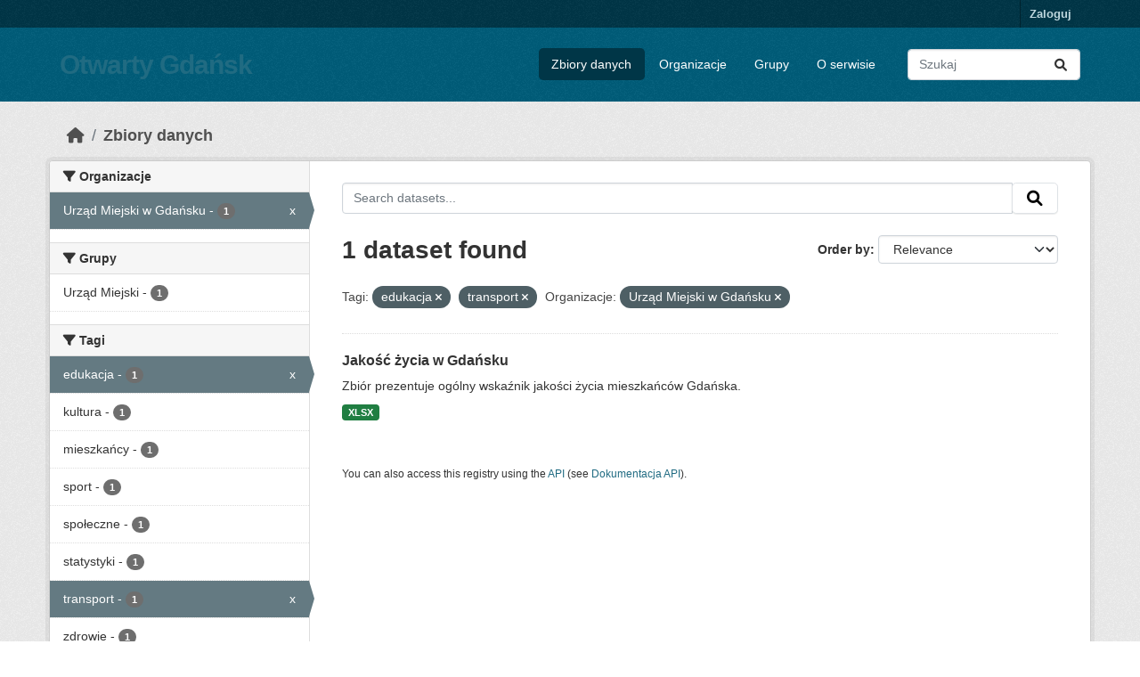

--- FILE ---
content_type: text/html; charset=utf-8
request_url: https://ckan.multimediagdansk.pl/dataset?tags=edukacja&tags=transport&organization=um-gdansk&_tags_limit=0
body_size: 5440
content:
<!DOCTYPE html>
<!--[if IE 9]> <html lang="pl" class="ie9"> <![endif]-->
<!--[if gt IE 8]><!--> <html lang="pl"  > <!--<![endif]-->
  <head>
    <meta charset="utf-8" />
      <meta name="csrf_field_name" content="_csrf_token" />
      <meta name="_csrf_token" content="ImEzZGJjYzdkN2FmNjM4ZmZhYzM5M2I4NjMxMjJlODJlNmE5YjZjODYi.aXEs-A._BkCdVQ_MZQfRJZaOWEjndVbm54" />

      <meta name="generator" content="ckan 2.10.4" />
      <meta name="viewport" content="width=device-width, initial-scale=1.0">
    <title>Zbiór danych - Otwarty Gdańsk</title>

    
    <link rel="shortcut icon" href="/base/images/ckan.ico" />
    
  
      
      
      
    
  


    
      
      
    

    
    <link href="/webassets/base/1c87a999_main.css" rel="stylesheet"/>
<link href="/webassets/ckanext-activity/6ac15be0_activity.css" rel="stylesheet"/>
    
  </head>

  
  <body data-site-root="https://ckan.multimediagdansk.pl/" data-locale-root="https://ckan.multimediagdansk.pl/" >

    
    <div class="visually-hidden-focusable"><a href="#content">Skip to main content</a></div>
  

  
    

 
<div class="account-masthead">
  <div class="container">
     
    <nav class="account not-authed" aria-label="Account">
      <ul class="list-unstyled">
        
        <li><a href="/user/login">Zaloguj</a></li>
         
      </ul>
    </nav>
     
  </div>
</div>

<header class="masthead">
  <div class="container">
      
    <nav class="navbar navbar-expand-lg navbar-light">
      <hgroup class="header-text-logo navbar-left">

      
      
      <h1>
        <a href="/">Otwarty Gdańsk</a>
      </h1>
      
      
      

       </hgroup>
      <button class="navbar-toggler" type="button" data-bs-toggle="collapse" data-bs-target="#main-navigation-toggle"
        aria-controls="main-navigation-toggle" aria-expanded="false" aria-label="Toggle navigation">
        <span class="fa fa-bars text-white"></span>
      </button>

      <div class="main-navbar collapse navbar-collapse" id="main-navigation-toggle">
        <ul class="navbar-nav ms-auto mb-2 mb-lg-0">
          
            
              
              

		          <li class="active"><a href="/dataset/">Zbiory danych</a></li><li><a href="/organization/">Organizacje</a></li><li><a href="/group/">Grupy</a></li><li><a href="/about">O serwisie</a></li>
	          
          </ul>

      
      
          <form class="d-flex site-search" action="/dataset/" method="get">
              <label class="d-none" for="field-sitewide-search">Search Datasets...</label>
              <input id="field-sitewide-search" class="form-control me-2"  type="text" name="q" placeholder="Szukaj" aria-label="Search datasets..."/>
              <button class="btn" type="submit" aria-label="Submit"><i class="fa fa-search"></i></button>
          </form>
      
      </div>
    </nav>
  </div>
</header>

  
    <div class="main">
      <div id="content" class="container">
        
          
            <div class="flash-messages">
              
                
              
            </div>
          

          
            <div class="toolbar" role="navigation" aria-label="Breadcrumb">
              
                
                  <ol class="breadcrumb">
                    
<li class="home"><a href="/" aria-label="Strona startowa"><i class="fa fa-home"></i><span> Strona startowa</span></a></li>
                    
  <li class="active"><a href="/dataset/">Zbiory danych</a></li>

                  </ol>
                
              
            </div>
          

          <div class="row wrapper">
            
            
            

            
              <aside class="secondary col-md-3">
                
                
  <div class="filters">
    <div>
      
        

    
    
	
	    
		<section class="module module-narrow module-shallow">
		    
			<h2 class="module-heading">
			    <i class="fa fa-filter"></i>
			    Organizacje
			</h2>
		    
		    
			
			    
				<nav aria-label="Organizacje">
				    <ul class="list-unstyled nav nav-simple nav-facet">
					
					    
					    
					    
					    
					    <li class="nav-item  active">
						<a href="/dataset/?tags=edukacja&amp;tags=transport&amp;_tags_limit=0" title="">
						    <span class="item-label">Urząd Miejski w Gdańsku</span>
						    <span class="hidden separator"> - </span>
						    <span class="item-count badge">1</span>
							<span class="facet-close">x</span>
						</a>
					    </li>
					
				    </ul>
				</nav>

				<p class="module-footer">
				    
					
				    
				</p>
			    
			
		    
		</section>
	    
	
    

      
        

    
    
	
	    
		<section class="module module-narrow module-shallow">
		    
			<h2 class="module-heading">
			    <i class="fa fa-filter"></i>
			    Grupy
			</h2>
		    
		    
			
			    
				<nav aria-label="Grupy">
				    <ul class="list-unstyled nav nav-simple nav-facet">
					
					    
					    
					    
					    
					    <li class="nav-item ">
						<a href="/dataset/?tags=edukacja&amp;tags=transport&amp;organization=um-gdansk&amp;_tags_limit=0&amp;groups=urzad-miejski" title="">
						    <span class="item-label">Urząd Miejski</span>
						    <span class="hidden separator"> - </span>
						    <span class="item-count badge">1</span>
							
						</a>
					    </li>
					
				    </ul>
				</nav>

				<p class="module-footer">
				    
					
				    
				</p>
			    
			
		    
		</section>
	    
	
    

      
        

    
    
	
	    
		<section class="module module-narrow module-shallow">
		    
			<h2 class="module-heading">
			    <i class="fa fa-filter"></i>
			    Tagi
			</h2>
		    
		    
			
			    
				<nav aria-label="Tagi">
				    <ul class="list-unstyled nav nav-simple nav-facet">
					
					    
					    
					    
					    
					    <li class="nav-item  active">
						<a href="/dataset/?tags=transport&amp;organization=um-gdansk&amp;_tags_limit=0" title="">
						    <span class="item-label">edukacja</span>
						    <span class="hidden separator"> - </span>
						    <span class="item-count badge">1</span>
							<span class="facet-close">x</span>
						</a>
					    </li>
					
					    
					    
					    
					    
					    <li class="nav-item ">
						<a href="/dataset/?tags=edukacja&amp;tags=transport&amp;organization=um-gdansk&amp;_tags_limit=0&amp;tags=kultura" title="">
						    <span class="item-label">kultura</span>
						    <span class="hidden separator"> - </span>
						    <span class="item-count badge">1</span>
							
						</a>
					    </li>
					
					    
					    
					    
					    
					    <li class="nav-item ">
						<a href="/dataset/?tags=edukacja&amp;tags=transport&amp;organization=um-gdansk&amp;_tags_limit=0&amp;tags=mieszka%C5%84cy" title="">
						    <span class="item-label">mieszkańcy</span>
						    <span class="hidden separator"> - </span>
						    <span class="item-count badge">1</span>
							
						</a>
					    </li>
					
					    
					    
					    
					    
					    <li class="nav-item ">
						<a href="/dataset/?tags=edukacja&amp;tags=transport&amp;organization=um-gdansk&amp;_tags_limit=0&amp;tags=sport" title="">
						    <span class="item-label">sport</span>
						    <span class="hidden separator"> - </span>
						    <span class="item-count badge">1</span>
							
						</a>
					    </li>
					
					    
					    
					    
					    
					    <li class="nav-item ">
						<a href="/dataset/?tags=edukacja&amp;tags=transport&amp;organization=um-gdansk&amp;_tags_limit=0&amp;tags=spo%C5%82eczne" title="">
						    <span class="item-label">społeczne</span>
						    <span class="hidden separator"> - </span>
						    <span class="item-count badge">1</span>
							
						</a>
					    </li>
					
					    
					    
					    
					    
					    <li class="nav-item ">
						<a href="/dataset/?tags=edukacja&amp;tags=transport&amp;organization=um-gdansk&amp;_tags_limit=0&amp;tags=statystyki" title="">
						    <span class="item-label">statystyki</span>
						    <span class="hidden separator"> - </span>
						    <span class="item-count badge">1</span>
							
						</a>
					    </li>
					
					    
					    
					    
					    
					    <li class="nav-item  active">
						<a href="/dataset/?tags=edukacja&amp;organization=um-gdansk&amp;_tags_limit=0" title="">
						    <span class="item-label">transport</span>
						    <span class="hidden separator"> - </span>
						    <span class="item-count badge">1</span>
							<span class="facet-close">x</span>
						</a>
					    </li>
					
					    
					    
					    
					    
					    <li class="nav-item ">
						<a href="/dataset/?tags=edukacja&amp;tags=transport&amp;organization=um-gdansk&amp;_tags_limit=0&amp;tags=zdrowie" title="">
						    <span class="item-label">zdrowie</span>
						    <span class="hidden separator"> - </span>
						    <span class="item-count badge">1</span>
							
						</a>
					    </li>
					
					    
					    
					    
					    
					    <li class="nav-item ">
						<a href="/dataset/?tags=edukacja&amp;tags=transport&amp;organization=um-gdansk&amp;_tags_limit=0&amp;tags=%C5%9Brodowisko" title="">
						    <span class="item-label">środowisko</span>
						    <span class="hidden separator"> - </span>
						    <span class="item-count badge">1</span>
							
						</a>
					    </li>
					
				    </ul>
				</nav>

				<p class="module-footer">
				    
					<a href="/dataset/?tags=edukacja&amp;tags=transport&amp;organization=um-gdansk" class="read-more">Show Only Popular Tagi</a>
				    
				</p>
			    
			
		    
		</section>
	    
	
    

      
        

    
    
	
	    
		<section class="module module-narrow module-shallow">
		    
			<h2 class="module-heading">
			    <i class="fa fa-filter"></i>
			    Formats
			</h2>
		    
		    
			
			    
				<nav aria-label="Formats">
				    <ul class="list-unstyled nav nav-simple nav-facet">
					
					    
					    
					    
					    
					    <li class="nav-item ">
						<a href="/dataset/?tags=edukacja&amp;tags=transport&amp;organization=um-gdansk&amp;_tags_limit=0&amp;res_format=XLSX" title="">
						    <span class="item-label">XLSX</span>
						    <span class="hidden separator"> - </span>
						    <span class="item-count badge">1</span>
							
						</a>
					    </li>
					
				    </ul>
				</nav>

				<p class="module-footer">
				    
					
				    
				</p>
			    
			
		    
		</section>
	    
	
    

      
        

    
    
	
	    
		<section class="module module-narrow module-shallow">
		    
			<h2 class="module-heading">
			    <i class="fa fa-filter"></i>
			    Licencje
			</h2>
		    
		    
			
			    
				<nav aria-label="Licencje">
				    <ul class="list-unstyled nav nav-simple nav-facet">
					
					    
					    
					    
					    
					    <li class="nav-item ">
						<a href="/dataset/?tags=edukacja&amp;tags=transport&amp;organization=um-gdansk&amp;_tags_limit=0&amp;license_id=cc-by" title="Creative Commons Attribution">
						    <span class="item-label">Creative Commons...</span>
						    <span class="hidden separator"> - </span>
						    <span class="item-count badge">1</span>
							
						</a>
					    </li>
					
				    </ul>
				</nav>

				<p class="module-footer">
				    
					
				    
				</p>
			    
			
		    
		</section>
	    
	
    

      
    </div>
    <a class="close no-text hide-filters"><i class="fa fa-times-circle"></i><span class="text">close</span></a>
  </div>

              </aside>
            

            
              <div class="primary col-md-9 col-xs-12" role="main">
                
                
  <section class="module">
    <div class="module-content">
      
        
      
      
        
        
        







<form id="dataset-search-form" class="search-form" method="get" data-module="select-switch">

  
    <div class="input-group search-input-group">
      <input aria-label="Search datasets..." id="field-giant-search" type="text" class="form-control input-lg" name="q" value="" autocomplete="off" placeholder="Search datasets...">
      
      <span class="input-group-btn">
        <button class="btn btn-default btn-lg" type="submit" value="search" aria-label="Submit">
          <i class="fa fa-search"></i>
        </button>
      </span>
      
    </div>
  

  
    <span>






<input type="hidden" name="tags" value="edukacja" />





<input type="hidden" name="tags" value="transport" />





<input type="hidden" name="organization" value="um-gdansk" />



</span>
  

  
    
      <div class="form-group control-order-by">
        <label for="field-order-by">Order by</label>
        <select id="field-order-by" name="sort" class="form-control form-select">
          
            
              <option value="score desc, metadata_modified desc" selected="selected">Relevance</option>
            
          
            
              <option value="title_string asc">Name Ascending</option>
            
          
            
              <option value="title_string desc">Name Descending</option>
            
          
            
              <option value="metadata_modified desc">Ostatnia modyfikacja</option>
            
          
            
          
        </select>
        
        <button class="btn btn-default js-hide" type="submit">Go</button>
        
      </div>
    
  

  
    
      <h1>

  
  
  
  

1 dataset found</h1>
    
  

  
    
      <p class="filter-list">
        
          
          <span class="facet">Tagi:</span>
          
            <span class="filtered pill">edukacja
              <a href="/dataset/?tags=transport&amp;organization=um-gdansk&amp;_tags_limit=0" class="remove" title="Remove"><i class="fa fa-times"></i></a>
            </span>
          
            <span class="filtered pill">transport
              <a href="/dataset/?tags=edukacja&amp;organization=um-gdansk&amp;_tags_limit=0" class="remove" title="Remove"><i class="fa fa-times"></i></a>
            </span>
          
        
          
          <span class="facet">Organizacje:</span>
          
            <span class="filtered pill">Urząd Miejski w Gdańsku
              <a href="/dataset/?tags=edukacja&amp;tags=transport&amp;_tags_limit=0" class="remove" title="Remove"><i class="fa fa-times"></i></a>
            </span>
          
        
      </p>
      <a class="show-filters btn btn-default">Filter Results</a>
    
  

</form>




      
      
        

  
    <ul class="dataset-list list-unstyled">
    	
	      
	        




  <li class="dataset-item">
    
      <div class="dataset-content">
        
          <h2 class="dataset-heading">
            
              
            
            
    <a href="/dataset/jakosc-zycia-w-gdansku" title="Jakość życia w Gdańsku">
      Jakość życia w Gdańsku
    </a>
            
            
              
              
            
          </h2>
        
        
          
            <div>Zbiór prezentuje ogólny wskaźnik jakości życia mieszkańców Gdańska. </div>
          
        
      </div>
      
        
          
            <ul class="dataset-resources list-unstyled">
              
                
                <li>
                  <a href="/dataset/jakosc-zycia-w-gdansku" class="badge badge-default" data-format="xlsx">XLSX</a>
                </li>
                
              
            </ul>
          
        
      
    
  </li>

	      
	    
    </ul>
  

      
    </div>

    
      
    
  </section>

  
    <section class="module">
      <div class="module-content">
        
          <small>
            
            
            
          You can also access this registry using the <a href="/api/3">API</a> (see <a href="http://docs.ckan.org/en/2.10/api/">Dokumentacja API</a>).
          </small>
        
      </div>
    </section>
  

              </div>
            
          </div>
        
      </div>
    </div>
  
    <footer class="site-footer">
  <div class="container">
    
    <div class="row">
      <div class="col-md-8 footer-links">
        
          <ul class="list-unstyled">
            
              <li><a href="/about">About Otwarty Gdańsk</a></li>
            
          </ul>
          <ul class="list-unstyled">
            
              
              <li><a href="http://docs.ckan.org/en/2.10/api/">CKAN API</a></li>
              <li><a href="http://www.ckan.org/">CKAN Association</a></li>
              <li><a href="http://www.opendefinition.org/okd/"><img src="/base/images/od_80x15_blue.png" alt="Open Data"></a></li>
            
          </ul>
        
      </div>
      <div class="col-md-4 attribution">
        
          <p><strong>Powered by</strong> <a class="hide-text ckan-footer-logo" href="http://ckan.org">CKAN</a></p>
        
        
          
<form class="lang-select" action="/util/redirect" data-module="select-switch" method="POST">
  
<input type="hidden" name="_csrf_token" value="ImEzZGJjYzdkN2FmNjM4ZmZhYzM5M2I4NjMxMjJlODJlNmE5YjZjODYi.aXEs-A._BkCdVQ_MZQfRJZaOWEjndVbm54"/> 
  <div class="form-group">
    <label for="field-lang-select">Język</label>
    <select id="field-lang-select" name="url" data-module="autocomplete" data-module-dropdown-class="lang-dropdown" data-module-container-class="lang-container">
      
        <option value="/pl/dataset?tags=edukacja&amp;tags=transport&amp;organization=um-gdansk&amp;_tags_limit=0" selected="selected">
          polski
        </option>
      
        <option value="/en/dataset?tags=edukacja&amp;tags=transport&amp;organization=um-gdansk&amp;_tags_limit=0" >
          English
        </option>
      
        <option value="/uk_UA/dataset?tags=edukacja&amp;tags=transport&amp;organization=um-gdansk&amp;_tags_limit=0" >
          українська (Україна)
        </option>
      
        <option value="/sl/dataset?tags=edukacja&amp;tags=transport&amp;organization=um-gdansk&amp;_tags_limit=0" >
          slovenščina
        </option>
      
        <option value="/my_MM/dataset?tags=edukacja&amp;tags=transport&amp;organization=um-gdansk&amp;_tags_limit=0" >
          မြန်မာ (မြန်မာ)
        </option>
      
        <option value="/lv/dataset?tags=edukacja&amp;tags=transport&amp;organization=um-gdansk&amp;_tags_limit=0" >
          latviešu
        </option>
      
        <option value="/th/dataset?tags=edukacja&amp;tags=transport&amp;organization=um-gdansk&amp;_tags_limit=0" >
          ไทย
        </option>
      
        <option value="/ca/dataset?tags=edukacja&amp;tags=transport&amp;organization=um-gdansk&amp;_tags_limit=0" >
          català
        </option>
      
        <option value="/nl/dataset?tags=edukacja&amp;tags=transport&amp;organization=um-gdansk&amp;_tags_limit=0" >
          Nederlands
        </option>
      
        <option value="/he/dataset?tags=edukacja&amp;tags=transport&amp;organization=um-gdansk&amp;_tags_limit=0" >
          עברית
        </option>
      
        <option value="/es_AR/dataset?tags=edukacja&amp;tags=transport&amp;organization=um-gdansk&amp;_tags_limit=0" >
          español (Argentina)
        </option>
      
        <option value="/gl/dataset?tags=edukacja&amp;tags=transport&amp;organization=um-gdansk&amp;_tags_limit=0" >
          galego
        </option>
      
        <option value="/ko_KR/dataset?tags=edukacja&amp;tags=transport&amp;organization=um-gdansk&amp;_tags_limit=0" >
          한국어 (대한민국)
        </option>
      
        <option value="/ru/dataset?tags=edukacja&amp;tags=transport&amp;organization=um-gdansk&amp;_tags_limit=0" >
          русский
        </option>
      
        <option value="/ro/dataset?tags=edukacja&amp;tags=transport&amp;organization=um-gdansk&amp;_tags_limit=0" >
          română
        </option>
      
        <option value="/hr/dataset?tags=edukacja&amp;tags=transport&amp;organization=um-gdansk&amp;_tags_limit=0" >
          hrvatski
        </option>
      
        <option value="/tr/dataset?tags=edukacja&amp;tags=transport&amp;organization=um-gdansk&amp;_tags_limit=0" >
          Türkçe
        </option>
      
        <option value="/bs/dataset?tags=edukacja&amp;tags=transport&amp;organization=um-gdansk&amp;_tags_limit=0" >
          bosanski
        </option>
      
        <option value="/sr_Latn/dataset?tags=edukacja&amp;tags=transport&amp;organization=um-gdansk&amp;_tags_limit=0" >
          srpski (latinica)
        </option>
      
        <option value="/el/dataset?tags=edukacja&amp;tags=transport&amp;organization=um-gdansk&amp;_tags_limit=0" >
          Ελληνικά
        </option>
      
        <option value="/da_DK/dataset?tags=edukacja&amp;tags=transport&amp;organization=um-gdansk&amp;_tags_limit=0" >
          dansk (Danmark)
        </option>
      
        <option value="/eu/dataset?tags=edukacja&amp;tags=transport&amp;organization=um-gdansk&amp;_tags_limit=0" >
          euskara
        </option>
      
        <option value="/zh_Hans_CN/dataset?tags=edukacja&amp;tags=transport&amp;organization=um-gdansk&amp;_tags_limit=0" >
          中文 (简体, 中国)
        </option>
      
        <option value="/hu/dataset?tags=edukacja&amp;tags=transport&amp;organization=um-gdansk&amp;_tags_limit=0" >
          magyar
        </option>
      
        <option value="/mk/dataset?tags=edukacja&amp;tags=transport&amp;organization=um-gdansk&amp;_tags_limit=0" >
          македонски
        </option>
      
        <option value="/nb_NO/dataset?tags=edukacja&amp;tags=transport&amp;organization=um-gdansk&amp;_tags_limit=0" >
          norsk bokmål (Norge)
        </option>
      
        <option value="/sq/dataset?tags=edukacja&amp;tags=transport&amp;organization=um-gdansk&amp;_tags_limit=0" >
          shqip
        </option>
      
        <option value="/fi/dataset?tags=edukacja&amp;tags=transport&amp;organization=um-gdansk&amp;_tags_limit=0" >
          suomi
        </option>
      
        <option value="/no/dataset?tags=edukacja&amp;tags=transport&amp;organization=um-gdansk&amp;_tags_limit=0" >
          norsk
        </option>
      
        <option value="/en_AU/dataset?tags=edukacja&amp;tags=transport&amp;organization=um-gdansk&amp;_tags_limit=0" >
          English (Australia)
        </option>
      
        <option value="/tl/dataset?tags=edukacja&amp;tags=transport&amp;organization=um-gdansk&amp;_tags_limit=0" >
          Filipino (Pilipinas)
        </option>
      
        <option value="/fa_IR/dataset?tags=edukacja&amp;tags=transport&amp;organization=um-gdansk&amp;_tags_limit=0" >
          فارسی (ایران)
        </option>
      
        <option value="/it/dataset?tags=edukacja&amp;tags=transport&amp;organization=um-gdansk&amp;_tags_limit=0" >
          italiano
        </option>
      
        <option value="/zh_Hant_TW/dataset?tags=edukacja&amp;tags=transport&amp;organization=um-gdansk&amp;_tags_limit=0" >
          中文 (繁體, 台灣)
        </option>
      
        <option value="/lt/dataset?tags=edukacja&amp;tags=transport&amp;organization=um-gdansk&amp;_tags_limit=0" >
          lietuvių
        </option>
      
        <option value="/id/dataset?tags=edukacja&amp;tags=transport&amp;organization=um-gdansk&amp;_tags_limit=0" >
          Indonesia
        </option>
      
        <option value="/is/dataset?tags=edukacja&amp;tags=transport&amp;organization=um-gdansk&amp;_tags_limit=0" >
          íslenska
        </option>
      
        <option value="/ja/dataset?tags=edukacja&amp;tags=transport&amp;organization=um-gdansk&amp;_tags_limit=0" >
          日本語
        </option>
      
        <option value="/vi/dataset?tags=edukacja&amp;tags=transport&amp;organization=um-gdansk&amp;_tags_limit=0" >
          Tiếng Việt
        </option>
      
        <option value="/ar/dataset?tags=edukacja&amp;tags=transport&amp;organization=um-gdansk&amp;_tags_limit=0" >
          العربية
        </option>
      
        <option value="/de/dataset?tags=edukacja&amp;tags=transport&amp;organization=um-gdansk&amp;_tags_limit=0" >
          Deutsch
        </option>
      
        <option value="/fr/dataset?tags=edukacja&amp;tags=transport&amp;organization=um-gdansk&amp;_tags_limit=0" >
          français
        </option>
      
        <option value="/es/dataset?tags=edukacja&amp;tags=transport&amp;organization=um-gdansk&amp;_tags_limit=0" >
          español
        </option>
      
        <option value="/bg/dataset?tags=edukacja&amp;tags=transport&amp;organization=um-gdansk&amp;_tags_limit=0" >
          български
        </option>
      
        <option value="/ne/dataset?tags=edukacja&amp;tags=transport&amp;organization=um-gdansk&amp;_tags_limit=0" >
          नेपाली
        </option>
      
        <option value="/cs_CZ/dataset?tags=edukacja&amp;tags=transport&amp;organization=um-gdansk&amp;_tags_limit=0" >
          čeština (Česko)
        </option>
      
        <option value="/km/dataset?tags=edukacja&amp;tags=transport&amp;organization=um-gdansk&amp;_tags_limit=0" >
          ខ្មែរ
        </option>
      
        <option value="/sr/dataset?tags=edukacja&amp;tags=transport&amp;organization=um-gdansk&amp;_tags_limit=0" >
          српски
        </option>
      
        <option value="/sk/dataset?tags=edukacja&amp;tags=transport&amp;organization=um-gdansk&amp;_tags_limit=0" >
          slovenčina
        </option>
      
        <option value="/uk/dataset?tags=edukacja&amp;tags=transport&amp;organization=um-gdansk&amp;_tags_limit=0" >
          українська
        </option>
      
        <option value="/pt_BR/dataset?tags=edukacja&amp;tags=transport&amp;organization=um-gdansk&amp;_tags_limit=0" >
          português (Brasil)
        </option>
      
        <option value="/en_GB/dataset?tags=edukacja&amp;tags=transport&amp;organization=um-gdansk&amp;_tags_limit=0" >
          English (United Kingdom)
        </option>
      
        <option value="/mn_MN/dataset?tags=edukacja&amp;tags=transport&amp;organization=um-gdansk&amp;_tags_limit=0" >
          монгол (Монгол)
        </option>
      
        <option value="/am/dataset?tags=edukacja&amp;tags=transport&amp;organization=um-gdansk&amp;_tags_limit=0" >
          አማርኛ
        </option>
      
        <option value="/pt_PT/dataset?tags=edukacja&amp;tags=transport&amp;organization=um-gdansk&amp;_tags_limit=0" >
          português (Portugal)
        </option>
      
        <option value="/sv/dataset?tags=edukacja&amp;tags=transport&amp;organization=um-gdansk&amp;_tags_limit=0" >
          svenska
        </option>
      
    </select>
  </div>
  <button class="btn btn-default d-none " type="submit">Go</button>
</form>


        
      </div>
    </div>
    
  </div>
</footer>
  
  
  
  
  
  
    

  

      

    
    
    <link href="/webassets/vendor/f3b8236b_select2.css" rel="stylesheet"/>
<link href="/webassets/vendor/d05bf0e7_fontawesome.css" rel="stylesheet"/>
    <script src="/webassets/vendor/8c3c143a_jquery.js" type="text/javascript"></script>
<script src="/webassets/vendor/5027b870_vendor.js" type="text/javascript"></script>
<script src="/webassets/vendor/6d1ad7e6_bootstrap.js" type="text/javascript"></script>
<script src="/webassets/base/6fddaa3f_main.js" type="text/javascript"></script>
<script src="/webassets/base/0d750fad_ckan.js" type="text/javascript"></script>
<script src="/webassets/activity/0fdb5ee0_activity.js" type="text/javascript"></script>
  </body>
</html>